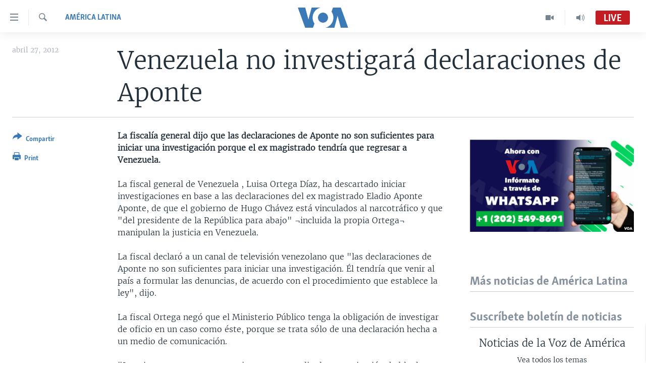

--- FILE ---
content_type: text/html; charset=utf-8
request_url: https://www.vozdeamerica.com/captcha/ajax.html
body_size: 557
content:
<!DOCTYPE html>
<html>
<head>
<title>Captcha</title>
<meta charset="utf-8" />
<link href="/Content/responsive/VOA/es/VOA-es.css?&amp;av=0.0.0.0&amp;cb=306" rel="stylesheet"/>
</head>
<body>
<img class="form__captcha-img" src="/captcha/IJ7OB1P7PMYAOPA6YNDAYMACA.png?rand=1131289217" alt="Captcha challenge image"/>
<input class="form__input form__input--captcha" type="text" name="simple-captcha-response" data-empty-message="Please fill-in the captcha operation result." data-format-message="Result of the operation must be a positive number." maxlength="2"/>
<input class="form__input m-t-sm" type="hidden" name="simple-captcha-identifier" value="IJ7OB1P7PMYAOPA6YNDAYMACA"/>
</body>
</html>